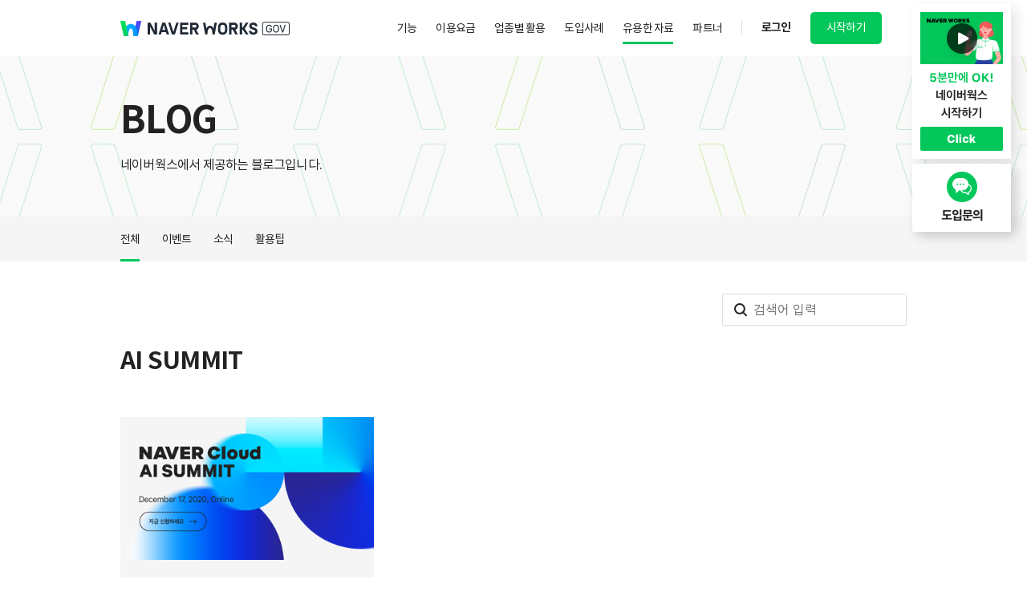

--- FILE ---
content_type: text/html; charset=UTF-8
request_url: https://gov-naverworks.com/blog/tag/ai-summit/
body_size: 15232
content:
<!doctype html>
<html lang="en-US">

<head>
  <meta charset="UTF-8">
  <meta name="viewport" content="user-scalable=no, initial-scale=1.0, maximum-scale=1.0, minimum-scale=1.0, width=device-width" />
  <meta name="naver-site-verification" content="8e34ef434a493903022d0183c26b0bf7861eaa53" />
  <link rel="profile" href="https://gmpg.org/xfn/11">
  <meta name='robots' content='index, follow, max-image-preview:large, max-snippet:-1, max-video-preview:-1' />

	<!-- This site is optimized with the Yoast SEO plugin v19.3 - https://yoast.com/wordpress/plugins/seo/ -->
	<title>AI SUMMIT - 공공용 네이버웍스</title>
	<link rel="canonical" href="https://gov-naverworks.com/blog/tag/ai-summit/" />
	<meta property="og:locale" content="en_US" />
	<meta property="og:type" content="article" />
	<meta property="og:title" content="AI SUMMIT - 공공용 네이버웍스" />
	<meta property="og:url" content="https://gov-naverworks.com/blog/tag/ai-summit/" />
	<meta property="og:site_name" content="공공용 네이버웍스" />
	<meta property="og:image" content="https://gov-naverworks.com/wp-content/uploads/2024/07/WORKS_OG_Tag_1.png" />
	<meta property="og:image:width" content="1200" />
	<meta property="og:image:height" content="636" />
	<meta property="og:image:type" content="image/png" />
	<meta name="twitter:card" content="summary_large_image" />
	<script type="application/ld+json" class="yoast-schema-graph">{"@context":"https://schema.org","@graph":[{"@type":"Organization","@id":"https://gov-naverworks.com/#organization","name":"공공용 네이버웍스","url":"https://gov-naverworks.com/","sameAs":[],"logo":{"@type":"ImageObject","inLanguage":"en-US","@id":"https://gov-naverworks.com/#/schema/logo/image/","url":"https://gov-naverworks.com/wp-content/uploads/2024/06/NW_GOV_BI_Master_Logo.svg","contentUrl":"https://gov-naverworks.com/wp-content/uploads/2024/06/NW_GOV_BI_Master_Logo.svg","width":211,"height":19,"caption":"공공용 네이버웍스"},"image":{"@id":"https://gov-naverworks.com/#/schema/logo/image/"}},{"@type":"WebSite","@id":"https://gov-naverworks.com/#website","url":"https://gov-naverworks.com/","name":"공공용 네이버웍스","description":"일하는 모든 사람들을 위한 협업 도구","publisher":{"@id":"https://gov-naverworks.com/#organization"},"potentialAction":[{"@type":"SearchAction","target":{"@type":"EntryPoint","urlTemplate":"https://gov-naverworks.com/?s={search_term_string}"},"query-input":"required name=search_term_string"}],"inLanguage":"en-US"},{"@type":"CollectionPage","@id":"https://gov-naverworks.com/blog/tag/ai-summit/","url":"https://gov-naverworks.com/blog/tag/ai-summit/","name":"AI SUMMIT - 공공용 네이버웍스","isPartOf":{"@id":"https://gov-naverworks.com/#website"},"breadcrumb":{"@id":"https://gov-naverworks.com/blog/tag/ai-summit/#breadcrumb"},"inLanguage":"en-US","potentialAction":[{"@type":"ReadAction","target":["https://gov-naverworks.com/blog/tag/ai-summit/"]}]},{"@type":"BreadcrumbList","@id":"https://gov-naverworks.com/blog/tag/ai-summit/#breadcrumb","itemListElement":[{"@type":"ListItem","position":1,"name":"Home","item":"https://gov-naverworks.com/"},{"@type":"ListItem","position":2,"name":"AI SUMMIT"}]}]}</script>
	<!-- / Yoast SEO plugin. -->


<link rel="alternate" type="application/rss+xml" title="공공용 네이버웍스 &raquo; AI SUMMIT Blog Tag Feed" href="https://gov-naverworks.com/blog/tag/ai-summit/feed/" />
<link rel='stylesheet' id='lineworks-style-css'  href='https://gov-naverworks.com/wp-content/themes/lineworks/style.css?ver=2025121045' type='text/css' media='all' />
<script type='text/javascript' src='https://gov-naverworks.com/wp-includes/js/jquery/jquery.min.js?ver=3.6.0' id='jquery-core-js'></script>
<script type='text/javascript' src='https://gov-naverworks.com/wp-includes/js/jquery/jquery-migrate.min.js?ver=3.3.2' id='jquery-migrate-js'></script>
<link rel="https://api.w.org/" href="https://gov-naverworks.com/wp-json/" /><link rel="EditURI" type="application/rsd+xml" title="RSD" href="https://gov-naverworks.com/xmlrpc.php?rsd" />
<link rel="icon" href="https://gov-naverworks.com/wp-content/uploads/2025/12/favicon-gov-32x32-1.png" sizes="32x32" />
<link rel="icon" href="https://gov-naverworks.com/wp-content/uploads/2025/12/favicon-gov-32x32-1.png" sizes="192x192" />
<link rel="apple-touch-icon" href="https://gov-naverworks.com/wp-content/uploads/2025/12/favicon-gov-32x32-1.png" />
<meta name="msapplication-TileImage" content="https://gov-naverworks.com/wp-content/uploads/2025/12/favicon-gov-32x32-1.png" />
		<style type="text/css" id="wp-custom-css">
			.lw-gov .site-footer .site-info .copyright {
	display: flex;
}
.lw-hidden {display: none }
.lw-gov .lw-gov-show {display: block}
.lw-gov .lw-gov-hidden {display: none !important}

.lw-gov .bc-gnb-wrapper .site-branding .custom-logo-link {
	background: transparent;
	height: auto;
	width: auto;
	line-height: 1;
}

.site .bc-gnb-wrapper .site-branding .custom-logo-link img {
	width: auto;
	height: 19px;
}
@media screen and (max-width: 979px){
	.site .bc-gnb-wrapper .site-branding .custom-logo-link img {
		width: 1.3rem;
		height: auto;
	}
	.site .bc-gnb-wrapper .site-branding .custom-logo-link {
	width: 1.85rem;
	background-position: top 2px right;
}
}

@media screen and (min-width: 980px){
	.pm-btn{
		min-width: 230px;
	}
}
@media screen and (min-width: 1600px){
	.pm-btn{
		min-width: 265px;
	}
}
.pm-btn ul:after{
	    visibility: hidden;
    display: block;
    font-size: 0;
    content: " ";
    clear: both;
    height: 0;
}

/* 2023/1/27 footer policy link bold */
.site-footer .policy a[href="https://www.gov-ncloud.com/policy/infou/infou"] {
	font-weight: bold;
}

/*  custom for dark mode */
body{
	background-color: #fff;
}
#page:has(.error-404) {
  min-height: 100vh;
  display: flex;
  flex-direction: column
}
#page:has(.error-404) #content {
  flex: 1
}
.error-404 {
  padding: 0;
  height: auto
}
.error-404 .error_contents {
  max-width: 100%;
  position: relative;
  margin-top: -1px;
  padding: 1.2rem .16rem;
	box-sizing: border-box;
}
.error-404 .msg_box {
  width: auto!important
}		</style>
		
  <!-- Google Tag Manager -->
  <script>
  (function(w, d, s, l, i) {
    w[l] = w[l] || [];
    w[l].push({
      'gtm.start': new Date().getTime(),
      event: 'gtm.js'
    });
    var f = d.getElementsByTagName(s)[0],
      j = d.createElement(s),
      dl = l != 'dataLayer' ? '&l=' + l : '';
    j.async = true;
    j.src = 'https://www.googletagmanager.com/gtm.js?id=' + i + dl;
    f.parentNode.insertBefore(j, f)
  })(window, document, 'script', 'dataLayer', 'GTM-TFTZWWH');
  </script>
  <!-- End Google Tag Manager -->
</head>

<body class="archive tax-blog-tag term-ai-summit term-223 wp-custom-logo elementor-default elementor-kit-30225">
  <div id="page" class="site lw-gov">
    <header id="masthead">
      <nav class="site-header">
        <div class="bc-gnb-wrapper">
          <div class="only-pc be-support">
            <a class="be-support-container" href="/ebook/video-for-beginner/">
              <img src="/wp-content/uploads/2020/09/img-play-floatbanner-pc@2x.png">
            </a>
            <a target='_blank' href="https://www.gov-ncloud.com/v2/support/question/sales?parentCode=SALES_WORKS&code=SALES_WORKS_001">
              <div class="phone-number">
                <img src="/wp-content/uploads/2021/02/img-support-floatbanner-pc@2x.png">
              </div>
            </a>
          </div>
          <div class="only-mobile phone-number-mobile close-phone" data-open='false'>
            <img src="/wp-content/uploads/2021/02/icon-cs.svg" alt="" />
            <div>
              <p>도입문의</p>
            </div>
          </div>
          <div class="site-branding"> <a href="https://gov-naverworks.com/" class="custom-logo-link" rel="home"><img width="211" height="19" src="https://gov-naverworks.com/wp-content/uploads/2024/06/NW_GOV_BI_Master_Logo.svg" class="custom-logo" alt="공공용 네이버웍스" /></a> </div>

          <div class="gnb-main only-pc">
            <div class="primary-menu"><ul id="menu-header-menu-pc" class="menu"><li id="menu-item-3026" class="menu-item menu-item-type-custom menu-item-object-custom menu-item-has-children menu-item-3026"><a href="/feature/overview/">기능</a>
<ul class="sub-menu">
	<li id="menu-item-30251" class="menu-item menu-item-type-post_type menu-item-object-page menu-item-30251"><a href="https://gov-naverworks.com/feature/overview/">네이버웍스란?</a></li>
	<li id="menu-item-30432" class="menu-item menu-item-type-post_type menu-item-object-page menu-item-30432"><a href="https://gov-naverworks.com/feature/message/">주요 기능</a></li>
	<li id="menu-item-37731" class="menu-item menu-item-type-post_type menu-item-object-page menu-item-37731"><a href="https://gov-naverworks.com/security/">보안</a></li>
	<li id="menu-item-30433" class="menu-item menu-item-type-post_type menu-item-object-page menu-item-30433"><a href="https://gov-naverworks.com/feature/integration/">연계 솔루션</a></li>
</ul>
</li>
<li id="menu-item-30434" class="menu-item menu-item-type-post_type menu-item-object-page menu-item-30434"><a href="https://gov-naverworks.com/pricing/">이용요금</a></li>
<li id="menu-item-30252" class="menu-item menu-item-type-custom menu-item-object-custom menu-item-has-children menu-item-30252"><a href="/solutions/retail/">업종별 활용</a>
<ul class="sub-menu">
	<li id="menu-item-30435" class="menu-item menu-item-type-post_type menu-item-object-page menu-item-30435"><a href="https://gov-naverworks.com/solutions/retail/">도소매업</a></li>
	<li id="menu-item-30436" class="menu-item menu-item-type-post_type menu-item-object-page menu-item-30436"><a href="https://gov-naverworks.com/solutions/beauty/">미용업</a></li>
	<li id="menu-item-30437" class="menu-item menu-item-type-post_type menu-item-object-page menu-item-30437"><a href="https://gov-naverworks.com/solutions/logistics/">물류 운송업</a></li>
	<li id="menu-item-30438" class="menu-item menu-item-type-post_type menu-item-object-page menu-item-30438"><a href="https://gov-naverworks.com/solutions/construction/">건설업</a></li>
	<li id="menu-item-30439" class="menu-item menu-item-type-post_type menu-item-object-page menu-item-30439"><a href="https://gov-naverworks.com/solutions/education/">교육업</a></li>
	<li id="menu-item-35262" class="menu-item menu-item-type-post_type menu-item-object-page menu-item-35262"><a href="https://gov-naverworks.com/solutions/medical/">의료 간호업</a></li>
	<li id="menu-item-30441" class="menu-item menu-item-type-post_type menu-item-object-page menu-item-30441"><a href="https://gov-naverworks.com/solutions/it/">IT</a></li>
	<li id="menu-item-30442" class="menu-item menu-item-type-post_type menu-item-object-page menu-item-30442"><a href="https://gov-naverworks.com/solutions/enterprise/">엔터프라이즈</a></li>
	<li id="menu-item-47112" class="menu-item menu-item-type-post_type menu-item-object-page menu-item-47112"><a href="https://gov-naverworks.com/solutions/public-sectors/">공공기관·지자체</a></li>
</ul>
</li>
<li id="menu-item-30443" class="menu-item menu-item-type-post_type menu-item-object-page menu-item-30443"><a href="https://gov-naverworks.com/cases/">도입사례</a></li>
<li id="menu-item-30444" class="menu-item menu-item-type-post_type menu-item-object-page menu-item-has-children menu-item-30444"><a href="https://gov-naverworks.com/ebook/">유용한 자료</a>
<ul class="sub-menu">
	<li id="menu-item-30445" class="menu-item menu-item-type-post_type menu-item-object-page menu-item-30445"><a href="https://gov-naverworks.com/ebook/">도입 검토 자료</a></li>
	<li id="menu-item-30446" class="menu-item menu-item-type-post_type menu-item-object-page menu-item-30446"><a href="https://gov-naverworks.com/ebook/video-for-beginner/">네이버웍스 시작하기</a></li>
	<li id="menu-item-34645" class="menu-item menu-item-type-post_type menu-item-object-page menu-item-34645"><a href="https://gov-naverworks.com/eventschedule/">이벤트 정보</a></li>
	<li id="menu-item-30450" class="menu-item menu-item-type-post_type menu-item-object-page menu-item-30450 current-menu-item"><a href="https://gov-naverworks.com/blog/">블로그</a></li>
</ul>
</li>
<li id="menu-item-39208" class="menu-item menu-item-type-post_type menu-item-object-page menu-item-39208"><a href="https://gov-naverworks.com/partner/sales-partner/">파트너</a></li>
</ul></div>          </div>

          <div class="pm-btn"><ul id="menu-header-menu-promotion" class="menu"><li id="menu-item-32024" class="only-pc lw-login menu-item menu-item-type-custom menu-item-object-custom menu-item-32024"><a target="_blank" rel="noopener" href="https://auth.gov-naverworks.com/">로그인</a></li>
<li id="menu-item-84" class="primary respon-desk menu-item menu-item-type-custom menu-item-object-custom menu-item-84"><a href="/pricing/">시작하기</a></li>
</ul></div>
          <div class="btn-cont only-mobile">
            <button class="menu-toggle" aria-controls="main-menu" aria-expanded="false"></button>
            <button class="menu-close"></button>
          </div>

          <aside class="gnb-mob only-mobile">
            <nav>
              <div class="primary-menu"><ul id="menu-header-menu-mobile" class="menu"><li id="menu-item-3735" class="m-sub-menu menu-item menu-item-type-custom menu-item-object-custom menu-item-has-children menu-item-3735"><a href="#">기능</a>
<ul class="sub-menu">
	<li id="menu-item-31885" class="menu-item menu-item-type-post_type menu-item-object-page menu-item-31885"><a href="https://gov-naverworks.com/feature/overview/">네이버웍스란?</a></li>
	<li id="menu-item-31887" class="menu-item menu-item-type-post_type menu-item-object-page menu-item-31887"><a href="https://gov-naverworks.com/feature/message/">주요 기능</a></li>
	<li id="menu-item-37732" class="menu-item menu-item-type-post_type menu-item-object-page menu-item-37732"><a href="https://gov-naverworks.com/security/">보안</a></li>
	<li id="menu-item-31888" class="menu-item menu-item-type-post_type menu-item-object-page menu-item-31888"><a href="https://gov-naverworks.com/feature/integration/">연계 솔루션</a></li>
</ul>
</li>
<li id="menu-item-31886" class="menu-item menu-item-type-post_type menu-item-object-page menu-item-31886"><a href="https://gov-naverworks.com/pricing/">이용요금</a></li>
<li id="menu-item-32026" class="sub-menu-inline clearfix menu-item menu-item-type-custom menu-item-object-custom menu-item-has-children menu-item-32026"><a href="#">업종별 활용</a>
<ul class="sub-menu">
	<li id="menu-item-32027" class="menu-item menu-item-type-post_type menu-item-object-page menu-item-32027"><a href="https://gov-naverworks.com/solutions/retail/">도소매업</a></li>
	<li id="menu-item-32028" class="menu-item menu-item-type-post_type menu-item-object-page menu-item-32028"><a href="https://gov-naverworks.com/solutions/beauty/">미용업</a></li>
	<li id="menu-item-32029" class="menu-item menu-item-type-post_type menu-item-object-page menu-item-32029"><a href="https://gov-naverworks.com/solutions/logistics/">물류 운송업</a></li>
	<li id="menu-item-32030" class="menu-item menu-item-type-post_type menu-item-object-page menu-item-32030"><a href="https://gov-naverworks.com/solutions/construction/">건설업</a></li>
	<li id="menu-item-32031" class="menu-item menu-item-type-post_type menu-item-object-page menu-item-32031"><a href="https://gov-naverworks.com/solutions/education/">교육업</a></li>
	<li id="menu-item-35263" class="menu-item menu-item-type-post_type menu-item-object-page menu-item-35263"><a href="https://gov-naverworks.com/solutions/medical/">의료 간호업</a></li>
	<li id="menu-item-32033" class="menu-item menu-item-type-post_type menu-item-object-page menu-item-32033"><a href="https://gov-naverworks.com/solutions/it/">IT</a></li>
	<li id="menu-item-32034" class="menu-item menu-item-type-post_type menu-item-object-page menu-item-32034"><a href="https://gov-naverworks.com/solutions/enterprise/">엔터프라이즈</a></li>
	<li id="menu-item-47113" class="menu-item menu-item-type-post_type menu-item-object-page menu-item-47113"><a href="https://gov-naverworks.com/solutions/public-sectors/">공공기관·지자체</a></li>
</ul>
</li>
<li id="menu-item-33055" class="menu-item menu-item-type-post_type menu-item-object-page menu-item-33055"><a href="https://gov-naverworks.com/cases/">도입사례</a></li>
<li id="menu-item-6260" class="m-sub-menu menu-block menu-item menu-item-type-custom menu-item-object-custom menu-item-has-children menu-item-6260"><a href="#">유용한 자료</a>
<ul class="sub-menu">
	<li id="menu-item-31890" class="menu-item menu-item-type-post_type menu-item-object-page menu-item-31890"><a href="https://gov-naverworks.com/ebook/">도입 검토 자료</a></li>
	<li id="menu-item-32775" class="menu-item menu-item-type-post_type menu-item-object-page menu-item-32775"><a href="https://gov-naverworks.com/ebook/video-for-beginner/">네이버웍스 시작하기</a></li>
	<li id="menu-item-34647" class="menu-item menu-item-type-post_type menu-item-object-page menu-item-34647"><a href="https://gov-naverworks.com/eventschedule/">이벤트 정보</a></li>
	<li id="menu-item-31892" class="menu-item menu-item-type-post_type menu-item-object-page menu-item-31892 current-menu-item"><a href="https://gov-naverworks.com/blog/">블로그</a></li>
</ul>
</li>
<li id="menu-item-39210" class="menu-item menu-item-type-post_type menu-item-object-page menu-item-39210"><a href="https://gov-naverworks.com/partner/sales-partner/">파트너</a></li>
<li id="menu-item-34655" class="menu-item menu-item-type-custom menu-item-object-custom menu-item-has-children menu-item-34655"><a href="#">회사 정보</a>
<ul class="sub-menu">
	<li id="menu-item-36545" class="menu-item menu-item-type-custom menu-item-object-custom menu-item-36545"><a target="_blank" rel="noopener" href="https://www.navercloudcorp.com/">회사 소개</a></li>
	<li id="menu-item-34652" class="menu-item menu-item-type-post_type menu-item-object-page menu-item-34652"><a href="https://gov-naverworks.com/pr/">PR</a></li>
</ul>
</li>
<li id="menu-item-32777" class="menu-item menu-item-type-custom menu-item-object-custom menu-item-32777"><a target="_blank" rel="noopener" href="https://help.worksmobile.com/kr">헬프센터</a></li>
</ul></div>            </nav>
          </aside>
        </div>
        <div class="pm-btn-open only-mobile"><ul id="menu-header-mobile-promotion" class="menu"><li id="menu-item-30236" class="respon-desk menu-item menu-item-type-custom menu-item-object-custom menu-item-30236"><a href="/download/">다운로드</a></li>
</ul></div>      </nav>
    </header>

    <div id="content" class="site-content">    <div id="primary" class="content-area">
        <main id="main" class="site-main">

            <article>
                <div class="entry-content">
                    <div>		<div data-elementor-type="section" data-elementor-id="30315" class="elementor elementor-30315" data-elementor-settings="[]">
					<div class="elementor-section-wrap">
								<section class="elementor-section elementor-top-section elementor-element elementor-element-305339a4 elementor-section-boxed elementor-section-height-default elementor-section-height-default" data-id="305339a4" data-element_type="section" data-settings="{&quot;background_background&quot;:&quot;classic&quot;}">
						<div class="elementor-container elementor-column-gap-default">
							<div class="elementor-row">
					<div class="elementor-column elementor-col-100 elementor-top-column elementor-element elementor-element-79ffc4f0" data-id="79ffc4f0" data-element_type="column">
			<div class="elementor-column-wrap elementor-element-populated">
							<div class="elementor-widget-wrap">
						<div class="elementor-element elementor-element-388c7916 elementor-widget elementor-widget-heading" data-id="388c7916" data-element_type="widget" data-widget_type="heading.default">
				<div class="elementor-widget-container">
			<h2 class="elementor-heading-title elementor-size-default">BLOG</h2>		</div>
				</div>
				<div class="elementor-element elementor-element-527b4783 elementor-widget elementor-widget-heading" data-id="527b4783" data-element_type="widget" data-widget_type="heading.default">
				<div class="elementor-widget-container">
			<div class="elementor-heading-title elementor-size-default">네이버웍스에서 제공하는 블로그입니다.</div>		</div>
				</div>
						</div>
					</div>
		</div>
								</div>
					</div>
		</section>
				<section class="elementor-section elementor-top-section elementor-element elementor-element-525bcf8c elementor-section-height-min-height fixed-public-menu blog-menu blog-main-pc blog-form-search elementor-section-full_width elementor-section-height-default elementor-section-items-middle" data-id="525bcf8c" data-element_type="section" data-settings="{&quot;background_background&quot;:&quot;classic&quot;}">
							<div class="elementor-background-overlay"></div>
							<div class="elementor-container elementor-column-gap-default">
							<div class="elementor-row">
					<div class="elementor-column elementor-col-100 elementor-top-column elementor-element elementor-element-16338c03" data-id="16338c03" data-element_type="column">
			<div class="elementor-column-wrap elementor-element-populated">
							<div class="elementor-widget-wrap">
						<div class="elementor-element elementor-element-5a68aa74 custom-menu elementor-nav-menu--dropdown-mobile elementor-nav-menu__text-align-aside elementor-nav-menu--toggle elementor-nav-menu--burger elementor-widget elementor-widget-nav-menu" data-id="5a68aa74" data-element_type="widget" data-settings="{&quot;layout&quot;:&quot;horizontal&quot;,&quot;submenu_icon&quot;:{&quot;value&quot;:&quot;&lt;i class=\&quot;fas fa-caret-down\&quot;&gt;&lt;\/i&gt;&quot;,&quot;library&quot;:&quot;fa-solid&quot;},&quot;toggle&quot;:&quot;burger&quot;}" data-widget_type="nav-menu.default">
				<div class="elementor-widget-container">
						<nav migration_allowed="1" migrated="0" role="navigation" class="elementor-nav-menu--main elementor-nav-menu__container elementor-nav-menu--layout-horizontal e--pointer-underline e--animation-none">
				<ul id="menu-1-5a68aa74" class="elementor-nav-menu"><li class="menu-item menu-item-type-post_type menu-item-object-page menu-item-30456 current-menu-item"><a href="https://gov-naverworks.com/blog/" class="elementor-item">전체</a></li>
<li class="menu-item menu-item-type-taxonomy menu-item-object-blog-category menu-item-30350"><a href="https://gov-naverworks.com/blog/category/event/" class="elementor-item">이벤트</a></li>
<li class="menu-item menu-item-type-taxonomy menu-item-object-blog-category menu-item-30351"><a href="https://gov-naverworks.com/blog/category/announce/" class="elementor-item">소식</a></li>
<li class="menu-item menu-item-type-taxonomy menu-item-object-blog-category menu-item-30352"><a href="https://gov-naverworks.com/blog/category/tip/" class="elementor-item">활용팁</a></li>
</ul>			</nav>
					<div class="elementor-menu-toggle" role="button" tabindex="0" aria-label="Menu Toggle" aria-expanded="false">
			<i aria-hidden="true" role="presentation" class="elementor-menu-toggle__icon--open eicon-menu-bar"></i><i aria-hidden="true" role="presentation" class="elementor-menu-toggle__icon--close eicon-close"></i>			<span class="elementor-screen-only">Menu</span>
		</div>
			<nav class="elementor-nav-menu--dropdown elementor-nav-menu__container" role="navigation" aria-hidden="true">
				<ul id="menu-2-5a68aa74" class="elementor-nav-menu"><li class="menu-item menu-item-type-post_type menu-item-object-page menu-item-30456 current-menu-item"><a href="https://gov-naverworks.com/blog/" class="elementor-item" tabindex="-1">전체</a></li>
<li class="menu-item menu-item-type-taxonomy menu-item-object-blog-category menu-item-30350"><a href="https://gov-naverworks.com/blog/category/event/" class="elementor-item" tabindex="-1">이벤트</a></li>
<li class="menu-item menu-item-type-taxonomy menu-item-object-blog-category menu-item-30351"><a href="https://gov-naverworks.com/blog/category/announce/" class="elementor-item" tabindex="-1">소식</a></li>
<li class="menu-item menu-item-type-taxonomy menu-item-object-blog-category menu-item-30352"><a href="https://gov-naverworks.com/blog/category/tip/" class="elementor-item" tabindex="-1">활용팁</a></li>
</ul>			</nav>
				</div>
				</div>
						</div>
					</div>
		</div>
								</div>
					</div>
		</section>
				<section class="elementor-section elementor-top-section elementor-element elementor-element-3e4b8207 blog-main-pc elementor-section-boxed elementor-section-height-default elementor-section-height-default" data-id="3e4b8207" data-element_type="section">
						<div class="elementor-container elementor-column-gap-default">
							<div class="elementor-row">
					<div class="elementor-column elementor-col-100 elementor-top-column elementor-element elementor-element-4bd35a2a" data-id="4bd35a2a" data-element_type="column">
			<div class="elementor-column-wrap elementor-element-populated">
							<div class="elementor-widget-wrap">
						<div class="elementor-element elementor-element-5e1f7856 elementor-absolute elementor-widget elementor-widget-html" data-id="5e1f7856" data-element_type="widget" data-settings="{&quot;_position&quot;:&quot;absolute&quot;}" data-widget_type="html.default">
				<div class="elementor-widget-container">
			<form action="/" method="get" class="search-form-blog search-form-common">
    <input type="search" autocomplete="off"  name="s"  class="keyword" placeholder="검색어 입력">
    <input type="hidden" name="post_type" value="blog">
    <span class="search-form-common-del  only-mobile">
        <img src='/wp-content/uploads/btn-18-input-del.svg'/>
    </span>
</form>		</div>
				</div>
						</div>
					</div>
		</div>
								</div>
					</div>
		</section>
							</div>
				</div>
		</div>

                    <div class="taxonomy_slug" style="display: none">ai-summit</div>

                    <div><h1 class="taxonomy-title">AI SUMMIT</h1></div>

                    <div class='lw-custom-list'>
                        <ul class='lw-list lw-list-blog clearfix'>

                            
<li id="post-35671" class="post-35671 blog type-blog status-publish has-post-thumbnail hentry blog-category-event blog-tag-ai blog-tag-ai-summit blog-tag-workplace blog-tag-future-business-environment blog-tag-work-tool blog-tag-productivity blog-tag-business-messenger blog-tag-online-education blog-tag-telework blog-tag-telecommute blog-tag-business-tool-teamwork blog-tag-business-tool">
    <div class="lw-list-content">
        <a class="list-image" href="https://gov-naverworks.com/blog/naver-cloud-ai-summit/">
            <img class="logo" src="https://gov-naverworks.com/wp-content/uploads/2020/11/aisummit_thumbnail.png"/>
        </a>

        <div class="tag">
                            <a href="https://gov-naverworks.com/blog/category/event/"><span>이벤트</span></a>
                    </div>

        <a class="list-content" href="https://gov-naverworks.com/blog/naver-cloud-ai-summit/">
            <h3 class="">[NAVER Cloud AI SUMMIT] AI와 네이버웍스가 만나는 미래의 업무 환경</h3>
            <div class="content">네이버 클라우드의 첫 컨퍼런스, 네이버클라우드 AI 서밋이란? 모든 분야에 걸쳐 변화를 이끌어내고 있는 인공지능 기술과 산업 트렌드에 대해 이야기하는 네이버클라우드 AI서밋은 4개 트랙 32개 프로그램으로 구성되어 다양한 분야에 종사하는 리더들을 만나볼 수 있는 자리입니다. ▶ 행사명 : NAVER Cloud AI SUMMIT ▶ 일정 : 2020년 12월 17일 (목) 오전 10시 온라인 라이브 ▶ 참가 : 온라인 사전 등록 ▶ 프로그램 : 아래 주제에 따라 4개의 Track으로 구성       1. NAVER Cloud X AI       2. AI</div>
            <div class="meta">
                <span class="date">2020.11.23</span>
            </div>
        </a>
    </div>
</li>

                        </ul>

                        <div class="lw-more lw-more-blog" data='{"post_type":"blog","action":"load_more","nonce":"421ff29b6b","admin_ajax":"https://gov-naverworks.com/wp-admin/admin-ajax.php","terms":"223","page":1,"total_page":1,"per_page":9}'>
                            <span class="lw-more-text">더 보기</span>
                            <span class='current_posts'>1</span>
                            <span class='total_posts'>1</span>
                        </div>
                    </div>

                    <div></div>
                </div>
            </article>

        </main>
    </div>


</div>

    <footer id="colophon" class="site-footer">
        <div class="bc-sitemap-wrapper ">
            <div class="sitemap clearfix"> <div id="nav_menu-2" class="widget widget_nav_menu"><h2 class="widget-title">서비스</h2><div class="menu-site-map-1-container"><ul id="menu-site-map-1" class="menu"><li id="menu-item-30937" class="menu-item menu-item-type-post_type menu-item-object-page menu-item-30937"><a href="https://gov-naverworks.com/feature/overview/">기능</a></li>
<li id="menu-item-30938" class="menu-item menu-item-type-post_type menu-item-object-page menu-item-30938"><a href="https://gov-naverworks.com/security/">보안</a></li>
<li id="menu-item-30940" class="menu-item menu-item-type-post_type menu-item-object-page menu-item-30940"><a href="https://gov-naverworks.com/pricing/">이용요금</a></li>
<li id="menu-item-30941" class="menu-item menu-item-type-post_type menu-item-object-page menu-item-30941"><a href="https://gov-naverworks.com/cases/">도입사례</a></li>
<li id="menu-item-40248" class="menu-item menu-item-type-post_type menu-item-object-page menu-item-40248"><a href="https://gov-naverworks.com/download/">다운로드</a></li>
<li id="menu-item-34667" class="menu-item menu-item-type-custom menu-item-object-custom menu-item-34667"><a href="https://admin.gov-naverworks.com">Admin 서비스</a></li>
</ul></div></div><div id="nav_menu-3" class="widget widget_nav_menu"><h2 class="widget-title">업종별 활용</h2><div class="menu-site-map-2-container"><ul id="menu-site-map-2" class="menu"><li id="menu-item-30943" class="menu-item menu-item-type-post_type menu-item-object-page menu-item-30943"><a href="https://gov-naverworks.com/solutions/retail/">도소매업</a></li>
<li id="menu-item-30949" class="menu-item menu-item-type-post_type menu-item-object-page menu-item-30949"><a href="https://gov-naverworks.com/solutions/beauty/">미용업</a></li>
<li id="menu-item-30948" class="menu-item menu-item-type-post_type menu-item-object-page menu-item-30948"><a href="https://gov-naverworks.com/solutions/logistics/">물류 운송업</a></li>
<li id="menu-item-30945" class="menu-item menu-item-type-post_type menu-item-object-page menu-item-30945"><a href="https://gov-naverworks.com/solutions/construction/">건설업</a></li>
<li id="menu-item-30947" class="menu-item menu-item-type-post_type menu-item-object-page menu-item-30947"><a href="https://gov-naverworks.com/solutions/education/">교육업</a></li>
<li id="menu-item-35264" class="menu-item menu-item-type-post_type menu-item-object-page menu-item-35264"><a href="https://gov-naverworks.com/solutions/medical/">의료 간호업</a></li>
<li id="menu-item-30946" class="menu-item menu-item-type-post_type menu-item-object-page menu-item-30946"><a href="https://gov-naverworks.com/solutions/it/">IT</a></li>
<li id="menu-item-30944" class="menu-item menu-item-type-post_type menu-item-object-page menu-item-30944"><a href="https://gov-naverworks.com/solutions/enterprise/">엔터프라이즈</a></li>
<li id="menu-item-47114" class="menu-item menu-item-type-post_type menu-item-object-page menu-item-47114"><a href="https://gov-naverworks.com/solutions/public-sectors/">공공기관·지자체</a></li>
</ul></div></div><div id="nav_menu-4" class="widget widget_nav_menu"><h2 class="widget-title">관련 정보</h2><div class="menu-site-map-3-container"><ul id="menu-site-map-3" class="menu"><li id="menu-item-31538" class="menu-item menu-item-type-post_type menu-item-object-page menu-item-31538"><a href="https://gov-naverworks.com/ebook/">유용한 자료</a></li>
<li id="menu-item-30953" class="menu-item menu-item-type-post_type menu-item-object-page menu-item-30953"><a href="https://gov-naverworks.com/eventschedule/">이벤트 정보</a></li>
<li id="menu-item-30951" class="menu-item menu-item-type-post_type menu-item-object-page menu-item-30951 current-menu-item"><a href="https://gov-naverworks.com/blog/">블로그</a></li>
<li id="menu-item-31539" class="menu-item menu-item-type-post_type menu-item-object-page menu-item-31539"><a href="https://gov-naverworks.com/notice/">공지사항</a></li>
<li id="menu-item-44245" class="menu-item menu-item-type-post_type_archive menu-item-object-update-info menu-item-44245"><a href="https://gov-naverworks.com/release-notes/">릴리스 노트</a></li>
</ul></div></div><div id="nav_menu-5" class="widget widget_nav_menu"><h2 class="widget-title">지원</h2><div class="menu-site-map-4-container"><ul id="menu-site-map-4" class="menu"><li id="menu-item-37150" class="menu-item menu-item-type-custom menu-item-object-custom menu-item-37150"><a target="_blank" rel="noopener" href="https://www.gov-ncloud.com/support/question/sales?parentCode=SALES_WORKS&code=SALES_WORKS_001">도입 문의</a></li>
<li id="menu-item-52970" class="lw-gov-hidden menu-item menu-item-type-post_type menu-item-object-page menu-item-52970"><a href="https://gov-naverworks.com/setup-service/">무료 셋업 지원</a></li>
<li id="menu-item-39209" class="menu-item menu-item-type-post_type menu-item-object-page menu-item-39209"><a href="https://gov-naverworks.com/partner/sales-partner/">파트너</a></li>
<li id="menu-item-30966" class="footer-new-window menu-item menu-item-type-custom menu-item-object-custom menu-item-30966"><a target="_blank" rel="noopener" href="https://help.worksmobile.com/ko/">헬프센터</a></li>
<li id="menu-item-30968" class="footer-new-window menu-item menu-item-type-custom menu-item-object-custom menu-item-30968"><a target="_blank" rel="noopener" href="https://developers.worksmobile.com/kr/docs/gov">Developers</a></li>
<li id="menu-item-30969" class="footer-new-window menu-item menu-item-type-custom menu-item-object-custom menu-item-30969"><a target="_blank" rel="noopener" href="https://dashboard.gov-naverworks.com/kr/">서비스 상태</a></li>
</ul></div></div><div id="nav_menu-6" class="widget widget_nav_menu"><h2 class="widget-title">회사 정보</h2><div class="menu-site-map-5-container"><ul id="menu-site-map-5" class="menu"><li id="menu-item-36544" class="menu-item menu-item-type-custom menu-item-object-custom menu-item-36544"><a target="_blank" rel="noopener" href="https://www.navercloudcorp.com/">회사 소개</a></li>
<li id="menu-item-30979" class="menu-item menu-item-type-post_type menu-item-object-page menu-item-30979"><a href="https://gov-naverworks.com/pr/">PR</a></li>
<li id="menu-item-31164" class="menu-item menu-item-type-custom menu-item-object-custom menu-item-31164"><a target="_blank" rel="noopener" href="https://recruit.navercloudcorp.com/">채용 정보</a></li>
</ul></div></div><div id="custom_html-3" class="widget_text widget widget_custom_html"><div class="textwidget custom-html-widget"><div id="nav_menu-7" class="widget widget_nav_menu custom-html">
	<h2 class="widget-title">네이버클라우드 주식회사</h2>
<div>
<ul class="menu">
<li><a onmouseover="this.style.textDecoration='none'">대표이사 : 김유원</a></li>
<li><a onmouseover="this.style.textDecoration='none'">사업자등록번호 : 129-86-31394</a></li>
<li><a onmouseover="this.style.textDecoration='none'">통신판매업신고번호 : 제2009-경기성남-0510호</a></li>
<li><a onmouseover="this.style.textDecoration='none'">주소 : 경기도 성남시 분당구 불정로 6 (정자동, 네이버 그린팩토리), 13561</a></li>
<li class="lw-gov-hidden"><a onmouseover="this.style.textDecoration='none'">문의처 : 1544-5876 (내선 4번)</a></li>
<li class="menu_logo">
<a href="https://www.navercloudcorp.com/" target="_blank" rel="noopener"><img src="/wp-content/uploads/2021/01/img-navercloud-banner-logo@2x.png" alt="NAVER Cloud"></a>
</li>
</ul>
</div>
</div></div></div></div>
        </div>

        <div class="site-info">
            <div id="custom_html-2" class="widget_text widget widget_custom_html"><div class="textwidget custom-html-widget"><div class="wm-footer__bottom">
<span class='copy-right-txt'>© NAVER Cloud Corp.</span>
    <ul class="policy">
        <li class="item">
            <a target="_blank" href="https://www.gov-ncloud.com/policy/infou/infou" class="link" rel="noreferrer noopener">개인정보 처리방침</a>
        </li>
        <li class="item">
            <a href="/terms/" class="link">이용약관</a>
        </li>
    </ul>
    <p class="copyright">
        <a target="_blank" href="https://play.google.com/store/apps/details?id=com.gworks.oneapp.naverworks.gov" class="lw_google_play" rel="noopener">
            <img src="/wp-content/uploads/2021/08/btn-google-play-kr@2x.png" alt="">
        </a>
                <a target="_blank" href="https://apps.apple.com/kr/app/naver-works/id6443663919" class="lw_app_store lw-hidden lw-gov-show" rel="noopener">
            <img src="/wp-content/uploads/2021/08/btn-appstore-kr@2x.png" alt="" >
        </a>
			<a target="_blank" href="https://apps.apple.com/kr/app/naver-works/id6443663919" class="lw_app_store lw-gov-hidden" rel="noopener">
            <img src="/wp-content/uploads/2021/08/btn-appstore-kr@2x.png" alt="">
        </a>
    </p> 
</div></div></div>        </div>
    </footer>
</div>
<link rel='stylesheet' id='elementor-frontend-legacy-css'  href='https://gov-naverworks.com/wp-content/uploads/elementor/css/custom-frontend-legacy.min.css?ver=3.5.6' type='text/css' media='all' />
<link rel='stylesheet' id='elementor-frontend-css'  href='https://gov-naverworks.com/wp-content/uploads/elementor/css/custom-frontend.min.css?ver=1767147742' type='text/css' media='all' />
<link rel='stylesheet' id='elementor-post-30315-css'  href='https://gov-naverworks.com/wp-content/uploads/elementor/css/post-30315.css?ver=1767148204' type='text/css' media='all' />
<link rel='stylesheet' id='elementor-icons-css'  href='https://gov-naverworks.com/wp-content/plugins/elementor/assets/lib/eicons/css/elementor-icons.min.css?ver=5.14.0' type='text/css' media='all' />
<link rel='stylesheet' id='elementor-post-30225-css'  href='https://gov-naverworks.com/wp-content/uploads/elementor/css/post-30225.css?ver=1767147781' type='text/css' media='all' />
<link rel='stylesheet' id='elementor-pro-css'  href='https://gov-naverworks.com/wp-content/uploads/elementor/css/custom-pro-frontend.min.css?ver=1767147781' type='text/css' media='all' />
<link rel='stylesheet' id='font-awesome-5-all-css'  href='https://gov-naverworks.com/wp-content/plugins/elementor/assets/lib/font-awesome/css/all.min.css?ver=3.5.6' type='text/css' media='all' />
<link rel='stylesheet' id='font-awesome-4-shim-css'  href='https://gov-naverworks.com/wp-content/plugins/elementor/assets/lib/font-awesome/css/v4-shims.min.css?ver=3.5.6' type='text/css' media='all' />
<link rel='stylesheet' id='elementor-global-css'  href='https://gov-naverworks.com/wp-content/uploads/elementor/css/global.css?ver=1767147782' type='text/css' media='all' />
<link rel='stylesheet' id='e-animations-css'  href='https://gov-naverworks.com/wp-content/plugins/elementor/assets/lib/animations/animations.min.css?ver=3.5.6' type='text/css' media='all' />
<link rel='stylesheet' id='google-fonts-1-css'  href='https://fonts.googleapis.com/css?family=Roboto%3A100%2C100italic%2C200%2C200italic%2C300%2C300italic%2C400%2C400italic%2C500%2C500italic%2C600%2C600italic%2C700%2C700italic%2C800%2C800italic%2C900%2C900italic%7CRoboto+Slab%3A100%2C100italic%2C200%2C200italic%2C300%2C300italic%2C400%2C400italic%2C500%2C500italic%2C600%2C600italic%2C700%2C700italic%2C800%2C800italic%2C900%2C900italic&#038;display=auto&#038;ver=5.8.4' type='text/css' media='all' />
<link rel='stylesheet' id='elementor-icons-shared-0-css'  href='https://gov-naverworks.com/wp-content/plugins/elementor/assets/lib/font-awesome/css/fontawesome.min.css?ver=5.15.3' type='text/css' media='all' />
<link rel='stylesheet' id='elementor-icons-fa-solid-css'  href='https://gov-naverworks.com/wp-content/plugins/elementor/assets/lib/font-awesome/css/solid.min.css?ver=5.15.3' type='text/css' media='all' />
<script type='text/javascript' src='https://gov-naverworks.com/wp-content/themes/lineworks/assets/js/common.min.js?ver=2025121045' id='lineworks-script-js'></script>
<script type='text/javascript' src='https://gov-naverworks.com/wp-includes/js/wp-embed.min.js?ver=5.8.4' id='wp-embed-js'></script>
<script type='text/javascript' src='https://gov-naverworks.com/wp-content/plugins/elementor-pro/assets/lib/smartmenus/jquery.smartmenus.min.js?ver=1.0.1' id='smartmenus-js'></script>
<script type='text/javascript' src='https://gov-naverworks.com/wp-content/plugins/elementor/assets/lib/font-awesome/js/v4-shims.min.js?ver=3.5.6' id='font-awesome-4-shim-js'></script>
<script type='text/javascript' src='https://gov-naverworks.com/wp-content/plugins/elementor-pro/assets/js/webpack-pro.runtime.min.js?ver=3.6.3' id='elementor-pro-webpack-runtime-js'></script>
<script type='text/javascript' src='https://gov-naverworks.com/wp-content/plugins/elementor/assets/js/webpack.runtime.min.js?ver=3.5.6' id='elementor-webpack-runtime-js'></script>
<script type='text/javascript' src='https://gov-naverworks.com/wp-content/plugins/elementor/assets/js/frontend-modules.min.js?ver=3.5.6' id='elementor-frontend-modules-js'></script>
<script type='text/javascript' src='https://gov-naverworks.com/wp-includes/js/dist/vendor/regenerator-runtime.min.js?ver=0.13.7' id='regenerator-runtime-js'></script>
<script type='text/javascript' src='https://gov-naverworks.com/wp-includes/js/dist/vendor/wp-polyfill.min.js?ver=3.15.0' id='wp-polyfill-js'></script>
<script type='text/javascript' src='https://gov-naverworks.com/wp-includes/js/dist/hooks.min.js?ver=a7edae857aab69d69fa10d5aef23a5de' id='wp-hooks-js'></script>
<script type='text/javascript' src='https://gov-naverworks.com/wp-includes/js/dist/i18n.min.js?ver=5f1269854226b4dd90450db411a12b79' id='wp-i18n-js'></script>
<script type='text/javascript' id='wp-i18n-js-after'>
wp.i18n.setLocaleData( { 'text direction\u0004ltr': [ 'ltr' ] } );
</script>
<script type='text/javascript' id='elementor-pro-frontend-js-translations'>
( function( domain, translations ) {
	var localeData = translations.locale_data[ domain ] || translations.locale_data.messages;
	localeData[""].domain = domain;
	wp.i18n.setLocaleData( localeData, domain );
} )( "elementor-pro", { "locale_data": { "messages": { "": {} } } } );
</script>
<script type='text/javascript' id='elementor-pro-frontend-js-before'>
var ElementorProFrontendConfig = {"ajaxurl":"https:\/\/gov-naverworks.com\/wp-admin\/admin-ajax.php","nonce":"70a81c2ecb","urls":{"assets":"https:\/\/gov-naverworks.com\/wp-content\/plugins\/elementor-pro\/assets\/","rest":"https:\/\/gov-naverworks.com\/wp-json\/"},"shareButtonsNetworks":{"facebook":{"title":"Facebook","has_counter":true},"twitter":{"title":"Twitter"},"linkedin":{"title":"LinkedIn","has_counter":true},"pinterest":{"title":"Pinterest","has_counter":true},"reddit":{"title":"Reddit","has_counter":true},"vk":{"title":"VK","has_counter":true},"odnoklassniki":{"title":"OK","has_counter":true},"tumblr":{"title":"Tumblr"},"digg":{"title":"Digg"},"skype":{"title":"Skype"},"stumbleupon":{"title":"StumbleUpon","has_counter":true},"mix":{"title":"Mix"},"telegram":{"title":"Telegram"},"pocket":{"title":"Pocket","has_counter":true},"xing":{"title":"XING","has_counter":true},"whatsapp":{"title":"WhatsApp"},"email":{"title":"Email"},"print":{"title":"Print"}},"facebook_sdk":{"lang":"en_US","app_id":""},"lottie":{"defaultAnimationUrl":"https:\/\/gov-naverworks.com\/wp-content\/plugins\/elementor-pro\/modules\/lottie\/assets\/animations\/default.json"}};
</script>
<script type='text/javascript' src='https://gov-naverworks.com/wp-content/plugins/elementor-pro/assets/js/frontend.min.js?ver=3.6.3' id='elementor-pro-frontend-js'></script>
<script type='text/javascript' src='https://gov-naverworks.com/wp-content/plugins/elementor/assets/lib/waypoints/waypoints.min.js?ver=4.0.2' id='elementor-waypoints-js'></script>
<script type='text/javascript' src='https://gov-naverworks.com/wp-includes/js/jquery/ui/core.min.js?ver=1.12.1' id='jquery-ui-core-js'></script>
<script type='text/javascript' src='https://gov-naverworks.com/wp-content/plugins/elementor/assets/lib/swiper/swiper.min.js?ver=5.3.6' id='swiper-js'></script>
<script type='text/javascript' src='https://gov-naverworks.com/wp-content/plugins/elementor/assets/lib/share-link/share-link.min.js?ver=3.5.6' id='share-link-js'></script>
<script type='text/javascript' src='https://gov-naverworks.com/wp-content/plugins/elementor/assets/lib/dialog/dialog.min.js?ver=4.9.0' id='elementor-dialog-js'></script>
<script type='text/javascript' id='elementor-frontend-js-before'>
var elementorFrontendConfig = {"environmentMode":{"edit":false,"wpPreview":false,"isScriptDebug":false},"i18n":{"shareOnFacebook":"Share on Facebook","shareOnTwitter":"Share on Twitter","pinIt":"Pin it","download":"Download","downloadImage":"Download image","fullscreen":"Fullscreen","zoom":"Zoom","share":"Share","playVideo":"Play Video","previous":"Previous","next":"Next","close":"Close"},"is_rtl":false,"breakpoints":{"xs":0,"sm":480,"md":981,"lg":1601,"xl":1440,"xxl":1600},"responsive":{"breakpoints":{"mobile":{"label":"Mobile","value":980,"default_value":767,"direction":"max","is_enabled":true},"mobile_extra":{"label":"Mobile Extra","value":880,"default_value":880,"direction":"max","is_enabled":false},"tablet":{"label":"Tablet","value":1600,"default_value":1024,"direction":"max","is_enabled":true},"tablet_extra":{"label":"Tablet Extra","value":1200,"default_value":1200,"direction":"max","is_enabled":false},"laptop":{"label":"Laptop","value":1366,"default_value":1366,"direction":"max","is_enabled":false},"widescreen":{"label":"Widescreen","value":2400,"default_value":2400,"direction":"min","is_enabled":false}}},"version":"3.5.6","is_static":false,"experimentalFeatures":{"form-submissions":true},"urls":{"assets":"https:\/\/gov-naverworks.com\/wp-content\/plugins\/elementor\/assets\/"},"settings":{"editorPreferences":[]},"kit":{"viewport_mobile":980,"viewport_tablet":1600,"active_breakpoints":["viewport_mobile","viewport_tablet"],"global_image_lightbox":"yes","lightbox_enable_counter":"yes","lightbox_enable_fullscreen":"yes","lightbox_enable_zoom":"yes","lightbox_enable_share":"yes","lightbox_title_src":"title","lightbox_description_src":"description"},"post":{"id":0,"title":"AI SUMMIT - \uacf5\uacf5\uc6a9 \ub124\uc774\ubc84\uc6cd\uc2a4","excerpt":""}};
</script>
<script type='text/javascript' src='https://gov-naverworks.com/wp-content/plugins/elementor/assets/js/frontend.min.js?ver=3.5.6' id='elementor-frontend-js'></script>
<script type='text/javascript' src='https://gov-naverworks.com/wp-content/plugins/elementor-pro/assets/js/preloaded-elements-handlers.min.js?ver=3.6.3' id='pro-preloaded-elements-handlers-js'></script>
<script type='text/javascript' src='https://gov-naverworks.com/wp-content/plugins/elementor/assets/js/preloaded-modules.min.js?ver=3.5.6' id='preloaded-modules-js'></script>
<script type='text/javascript' src='https://gov-naverworks.com/wp-content/plugins/elementor-pro/assets/lib/sticky/jquery.sticky.min.js?ver=3.6.3' id='e-sticky-js'></script>
</body>
</html><!-- WP Fastest Cache file was created in 0.33168292045593 seconds, on 21-01-26 15:23:15 --><!-- need to refresh to see cached version -->

--- FILE ---
content_type: text/css
request_url: https://gov-naverworks.com/wp-content/uploads/elementor/css/post-30315.css?ver=1767148204
body_size: 1998
content:
.elementor-30315 .elementor-element.elementor-element-305339a4:not(.elementor-motion-effects-element-type-background), .elementor-30315 .elementor-element.elementor-element-305339a4 > .elementor-motion-effects-container > .elementor-motion-effects-layer{background-image:url("https://gov-naverworks.com/wp-content/uploads/banner@2x-scaled-1.jpg");background-position:center center;background-size:cover;}.elementor-30315 .elementor-element.elementor-element-305339a4{transition:background 0.3s, border 0.3s, border-radius 0.3s, box-shadow 0.3s;padding:74px 0px 73px 0px;}.elementor-30315 .elementor-element.elementor-element-305339a4 > .elementor-background-overlay{transition:background 0.3s, border-radius 0.3s, opacity 0.3s;}.elementor-30315 .elementor-element.elementor-element-79ffc4f0 > .elementor-column-wrap > .elementor-widget-wrap > .elementor-widget:not(.elementor-widget__width-auto):not(.elementor-widget__width-initial):not(:last-child):not(.elementor-absolute){margin-bottom:0px;}.elementor-30315 .elementor-element.elementor-element-79ffc4f0 > .elementor-element-populated{margin:0px 0px 0px 0px;--e-column-margin-right:0px;--e-column-margin-left:0px;}.elementor-30315 .elementor-element.elementor-element-79ffc4f0 > .elementor-element-populated > .elementor-widget-wrap{padding:0px 0px 0px 0px;}.elementor-30315 .elementor-element.elementor-element-388c7916 .elementor-heading-title{color:#222222;font-size:40px;font-weight:bold;line-height:63px;letter-spacing:-0.87px;}.elementor-30315 .elementor-element.elementor-element-527b4783 .elementor-heading-title{color:#222222;font-size:20px;font-weight:300;line-height:34px;letter-spacing:-1px;}.elementor-30315 .elementor-element.elementor-element-527b4783 > .elementor-widget-container{margin:0px 0px 0px 0px;padding:5px 0px 0px 0px;}.elementor-30315 .elementor-element.elementor-element-525bcf8c > .elementor-container{min-height:64px;}.elementor-30315 .elementor-element.elementor-element-525bcf8c:not(.elementor-motion-effects-element-type-background), .elementor-30315 .elementor-element.elementor-element-525bcf8c > .elementor-motion-effects-container > .elementor-motion-effects-layer{background-color:#F5F5F5;}.elementor-30315 .elementor-element.elementor-element-525bcf8c > .elementor-background-overlay{opacity:0.5;transition:background 0.3s, border-radius 0.3s, opacity 0.3s;}.elementor-30315 .elementor-element.elementor-element-525bcf8c{transition:background 0.3s, border 0.3s, border-radius 0.3s, box-shadow 0.3s;margin-top:0px;margin-bottom:0px;padding:0px 0px 0px 0px;}.elementor-30315 .elementor-element.elementor-element-16338c03 > .elementor-column-wrap > .elementor-widget-wrap > .elementor-widget:not(.elementor-widget__width-auto):not(.elementor-widget__width-initial):not(:last-child):not(.elementor-absolute){margin-bottom:0px;}.elementor-30315 .elementor-element.elementor-element-16338c03 > .elementor-element-populated{margin:0px 0px 0px 0px;--e-column-margin-right:0px;--e-column-margin-left:0px;}.elementor-30315 .elementor-element.elementor-element-16338c03 > .elementor-element-populated > .elementor-widget-wrap{padding:0px 0px 0px 0px;}.elementor-30315 .elementor-element.elementor-element-5a68aa74 .elementor-menu-toggle{margin-left:auto;}.elementor-30315 .elementor-element.elementor-element-5a68aa74 .elementor-nav-menu .elementor-item{font-size:0.16rem;font-weight:normal;line-height:64px;letter-spacing:-1px;}.elementor-30315 .elementor-element.elementor-element-5a68aa74 .elementor-nav-menu--main .elementor-item{color:#222222;fill:#222222;padding-left:18px;padding-right:18px;padding-top:0px;padding-bottom:0px;}.elementor-30315 .elementor-element.elementor-element-5a68aa74 .elementor-nav-menu--main:not(.e--pointer-framed) .elementor-item:before,
					.elementor-30315 .elementor-element.elementor-element-5a68aa74 .elementor-nav-menu--main:not(.e--pointer-framed) .elementor-item:after{background-color:#03C75A;}.elementor-30315 .elementor-element.elementor-element-5a68aa74 .e--pointer-framed .elementor-item:before,
					.elementor-30315 .elementor-element.elementor-element-5a68aa74 .e--pointer-framed .elementor-item:after{border-color:#03C75A;}.elementor-30315 .elementor-element.elementor-element-5a68aa74 .elementor-nav-menu--main .elementor-item.elementor-item-active{color:#222222;}.elementor-30315 .elementor-element.elementor-element-5a68aa74 .elementor-nav-menu--main:not(.e--pointer-framed) .elementor-item.elementor-item-active:before,
					.elementor-30315 .elementor-element.elementor-element-5a68aa74 .elementor-nav-menu--main:not(.e--pointer-framed) .elementor-item.elementor-item-active:after{background-color:#03C75A;}.elementor-30315 .elementor-element.elementor-element-5a68aa74 .e--pointer-framed .elementor-item.elementor-item-active:before,
					.elementor-30315 .elementor-element.elementor-element-5a68aa74 .e--pointer-framed .elementor-item.elementor-item-active:after{border-color:#03C75A;}.elementor-30315 .elementor-element.elementor-element-5a68aa74 .elementor-nav-menu--dropdown a, .elementor-30315 .elementor-element.elementor-element-5a68aa74 .elementor-menu-toggle{color:#222222;}.elementor-30315 .elementor-element.elementor-element-5a68aa74 .elementor-nav-menu--dropdown{background-color:#FFFFFF;border-radius:0px 0px 0px 0px;}.elementor-30315 .elementor-element.elementor-element-5a68aa74 .elementor-nav-menu--dropdown a:hover,
					.elementor-30315 .elementor-element.elementor-element-5a68aa74 .elementor-nav-menu--dropdown a.elementor-item-active,
					.elementor-30315 .elementor-element.elementor-element-5a68aa74 .elementor-nav-menu--dropdown a.highlighted,
					.elementor-30315 .elementor-element.elementor-element-5a68aa74 .elementor-menu-toggle:hover{color:#222222;}.elementor-30315 .elementor-element.elementor-element-5a68aa74 .elementor-nav-menu--dropdown a:hover,
					.elementor-30315 .elementor-element.elementor-element-5a68aa74 .elementor-nav-menu--dropdown a.elementor-item-active,
					.elementor-30315 .elementor-element.elementor-element-5a68aa74 .elementor-nav-menu--dropdown a.highlighted{background-color:#FFFFFF;}.elementor-30315 .elementor-element.elementor-element-5a68aa74 .elementor-nav-menu--dropdown a.elementor-item-active{color:#CCCCCC;background-color:#FFFFFF;}.elementor-30315 .elementor-element.elementor-element-5a68aa74 .elementor-nav-menu--dropdown .elementor-item, .elementor-30315 .elementor-element.elementor-element-5a68aa74 .elementor-nav-menu--dropdown  .elementor-sub-item{font-size:0.16rem;font-weight:normal;letter-spacing:-1px;}.elementor-30315 .elementor-element.elementor-element-5a68aa74 .elementor-nav-menu--dropdown li:first-child a{border-top-left-radius:0px;border-top-right-radius:0px;}.elementor-30315 .elementor-element.elementor-element-5a68aa74 .elementor-nav-menu--dropdown li:last-child a{border-bottom-right-radius:0px;border-bottom-left-radius:0px;}.elementor-30315 .elementor-element.elementor-element-5a68aa74 .elementor-nav-menu--main .elementor-nav-menu--dropdown, .elementor-30315 .elementor-element.elementor-element-5a68aa74 .elementor-nav-menu__container.elementor-nav-menu--dropdown{box-shadow:0px 0px 10px 0px rgba(0, 0, 0, 0.32);}.elementor-30315 .elementor-element.elementor-element-5a68aa74 .elementor-nav-menu--dropdown a{padding-left:0px;padding-right:0px;padding-top:12px;padding-bottom:12px;}.elementor-30315 .elementor-element.elementor-element-5a68aa74 > .elementor-widget-container{margin:0px 0px 0px -20px;}.elementor-30315 .elementor-element.elementor-element-4bd35a2a > .elementor-element-populated > .elementor-widget-wrap{padding:0px 0px 0px 0px;}body:not(.rtl) .elementor-30315 .elementor-element.elementor-element-5e1f7856{left:0px;}body.rtl .elementor-30315 .elementor-element.elementor-element-5e1f7856{right:0px;}.elementor-30315 .elementor-element.elementor-element-5e1f7856{top:40px;}@media(max-width:1600px){.elementor-30315 .elementor-element.elementor-element-305339a4:not(.elementor-motion-effects-element-type-background), .elementor-30315 .elementor-element.elementor-element-305339a4 > .elementor-motion-effects-container > .elementor-motion-effects-layer{background-image:url("https://gov-naverworks.com/wp-content/uploads/banner-blog-1600.jpg");background-position:center center;background-size:cover;}.elementor-30315 .elementor-element.elementor-element-305339a4{padding:48px 0px 48px 0px;}.elementor-30315 .elementor-element.elementor-element-388c7916 .elementor-heading-title{font-size:46px;line-height:64px;letter-spacing:-1px;}.elementor-30315 .elementor-element.elementor-element-527b4783 .elementor-heading-title{font-size:16px;line-height:34px;letter-spacing:-0.8px;}.elementor-30315 .elementor-element.elementor-element-527b4783 > .elementor-widget-container{padding:6px 0px 0px 0px;}.elementor-30315 .elementor-element.elementor-element-525bcf8c > .elementor-container{min-height:56px;}.elementor-30315 .elementor-element.elementor-element-5a68aa74 .elementor-nav-menu .elementor-item{font-size:14px;line-height:56px;}.elementor-30315 .elementor-element.elementor-element-5a68aa74 .elementor-nav-menu--main .elementor-item{padding-left:14px;padding-right:14px;}.elementor-30315 .elementor-element.elementor-element-5a68aa74 > .elementor-widget-container{margin:0px 0px 0px -14px;}.elementor-30315 .elementor-element.elementor-element-5e1f7856{top:40px;}}@media(max-width:980px){.elementor-30315 .elementor-element.elementor-element-305339a4:not(.elementor-motion-effects-element-type-background), .elementor-30315 .elementor-element.elementor-element-305339a4 > .elementor-motion-effects-container > .elementor-motion-effects-layer{background-image:url("https://gov-naverworks.com/wp-content/uploads/banner-blog-mobile.jpg");background-position:center center;background-size:cover;}.elementor-30315 .elementor-element.elementor-element-305339a4{padding:50px 15px 50px 15px;}.elementor-30315 .elementor-element.elementor-element-388c7916 .elementor-heading-title{font-size:34px;line-height:42px;letter-spacing:-1px;}.elementor-30315 .elementor-element.elementor-element-527b4783 .elementor-heading-title{font-size:16px;line-height:26px;letter-spacing:-0.8px;}.elementor-30315 .elementor-element.elementor-element-527b4783 > .elementor-widget-container{padding:6px 0px 0px 0px;}.elementor-30315 .elementor-element.elementor-element-525bcf8c > .elementor-container{min-height:60px;}.elementor-30315 .elementor-element.elementor-element-5a68aa74 .elementor-nav-menu .elementor-item{font-size:0.2rem;}.elementor-30315 .elementor-element.elementor-element-5a68aa74 .elementor-nav-menu--dropdown .elementor-item, .elementor-30315 .elementor-element.elementor-element-5a68aa74 .elementor-nav-menu--dropdown  .elementor-sub-item{font-size:0.18rem;letter-spacing:-0.8px;}.elementor-30315 .elementor-element.elementor-element-5a68aa74 .elementor-nav-menu--dropdown a{padding-top:18px;padding-bottom:18px;}.elementor-30315 .elementor-element.elementor-element-5a68aa74 > .elementor-widget-container{margin:0px 0px 0px 0px;}.elementor-30315 .elementor-element.elementor-element-5e1f7856{top:80px;}}/* Start custom CSS for section, class: .elementor-element-305339a4 *//*  让页面全宽   */
.archive .site-content,.search  .site-content{ width: auto; }
.taxonomy-title, .search-title{
    max-width: 1280px;
    margin-left: auto;
    margin-right: auto;

}
@media screen and (max-width: 1599px) {
    .taxonomy-title,.search-title{
    max-width: 980px;
    
}
}/* End custom CSS */
/* Start custom CSS for section, class: .elementor-element-525bcf8c */ul.elementor-nav-menu--dropdown a.elementor-sub-item, ul.elementor-nav-menu--dropdown a.elementor-sub-item:focus, ul.elementor-nav-menu--dropdown a.elementor-sub-item:hover {
    border-left: none;
}
@media screen and (max-width: 1599px) { 
     .blog-form-search .custom-menu .custorm-menu-bar{
        top: 0.53rem;
    }
}
@media screen and (max-width: 979px) { 
    nav.elementor-nav-menu--dropdown {
        max-height: none!important;
    }
    .blog-form-search .search-form-blog{
        position: absolute;
        top: 0;
        z-index: 999;
    }
    .blog-form-search .custom-menu nav.elementor-nav-menu--dropdown{
        padding-top: 0.02rem;
        padding-bottom: 0.18rem;
    }
   
   
}/* End custom CSS */
/* Start custom CSS for section, class: .elementor-element-3e4b8207 */@media screen and (max-width: 979px){
.search-form-blog .search-form-common-del {
   
    top: 0.11rem;
   
}
}/* End custom CSS */

--- FILE ---
content_type: text/css
request_url: https://gov-naverworks.com/wp-content/uploads/elementor/css/post-30225.css?ver=1767147781
body_size: 383
content:
.elementor-kit-30225{--e-global-color-primary:#6EC1E4;--e-global-color-secondary:#54595F;--e-global-color-text:#7A7A7A;--e-global-color-accent:#61CE70;--e-global-color-5f6c8784:#4054B2;--e-global-color-74efc10c:#23A455;--e-global-color-34fb7f36:#000;--e-global-color-4eee935d:#FFF;--e-global-color-2377b1a2:#6A6A6A;--e-global-color-53a3f7d7:#DDDDDD;--e-global-color-234e85e0:#03C75A;--e-global-color-59b09b6:#020101;--e-global-color-4d67b2e2:#222222;--e-global-color-1c3ec07:#202124;--e-global-typography-primary-font-family:"Roboto";--e-global-typography-primary-font-weight:600;--e-global-typography-secondary-font-family:"Roboto Slab";--e-global-typography-secondary-font-weight:400;--e-global-typography-text-font-family:"Roboto";--e-global-typography-text-font-weight:400;--e-global-typography-accent-font-family:"Roboto";--e-global-typography-accent-font-weight:500;}.elementor-section.elementor-section-boxed > .elementor-container{max-width:1280px;}.elementor-widget:not(:last-child){margin-bottom:0px;}{}h1.entry-title{display:var(--page-title-display);}@media(max-width:1600px){.elementor-section.elementor-section-boxed > .elementor-container{max-width:1024px;}}@media(max-width:980px){.elementor-section.elementor-section-boxed > .elementor-container{max-width:767px;}}

--- FILE ---
content_type: image/svg+xml
request_url: https://gov-naverworks.com/wp-content/uploads/ic-arrow.svg
body_size: 137
content:
<svg xmlns="http://www.w3.org/2000/svg" width="30" height="30" viewBox="0 0 30 30">
    <g fill="none" fill-rule="evenodd">
        <path stroke="#222" stroke-linecap="round" stroke-linejoin="round" stroke-width="1.5" d="M18 9L12 15 18 21" transform="matrix(0 -1 -1 0 30 30)"/>
        <path d="M0 0L30 0 30 30 0 30z"/>
    </g>
</svg>


--- FILE ---
content_type: text/plain
request_url: https://www.google-analytics.com/j/collect?v=1&_v=j102&a=169919850&t=pageview&_s=1&dl=https%3A%2F%2Fgov-naverworks.com%2Fblog%2Ftag%2Fai-summit%2F&ul=en-us%40posix&dt=AI%20SUMMIT%20-%20%EA%B3%B5%EA%B3%B5%EC%9A%A9%20%EB%84%A4%EC%9D%B4%EB%B2%84%EC%9B%8D%EC%8A%A4&sr=1280x720&vp=1280x720&_u=YEBAAEABAAAAACAAI~&jid=1465605180&gjid=516304007&cid=1948449440.1768976599&tid=UA-85264324-10&_gid=1262017200.1768976599&_r=1&_slc=1&gtm=45He61k1h2n81TFTZWWHv895872297za200zd895872297&gcd=13l3l3l3l1l1&dma=0&tag_exp=103116026~103200004~104527907~104528501~104684208~104684211~105391253~115616986~115938465~115938468~116682876~117041588&z=432418840
body_size: -451
content:
2,cG-W3GE22KD62

--- FILE ---
content_type: image/svg+xml
request_url: https://gov-naverworks.com/wp-content/uploads/more-arrow.svg
body_size: 137
content:
<svg xmlns="http://www.w3.org/2000/svg" width="30" height="30" viewBox="0 0 30 30">
    <g fill="none" fill-rule="evenodd">
        <path stroke="#222" stroke-linecap="round" stroke-linejoin="round" stroke-width="1.5" d="M18 9L12 15 18 21" transform="matrix(0 -1 -1 0 30 30)"/>
        <path d="M0 0L30 0 30 30 0 30z"/>
    </g>
</svg>


--- FILE ---
content_type: image/svg+xml
request_url: https://gov-naverworks.com/wp-content/uploads/2024/06/NW_GOV_BI_Master_Logo.svg
body_size: 3253
content:
<svg width="211" height="19" viewBox="0 0 211 19" fill="none" xmlns="http://www.w3.org/2000/svg">
<g clip-path="url(#clip0_16962_182107)">
<path d="M185.183 9.42169H189.012V10.7517C189.012 12.8498 187.784 14.5653 185.384 14.5653C182.984 14.5653 181.756 12.8498 181.756 10.7517V8.62912C181.756 6.53097 182.984 4.80469 185.384 4.80469C187.511 4.80469 188.728 6.15912 188.964 7.94512H187.736C187.511 6.68569 186.719 5.90669 185.384 5.90669C183.824 5.90669 182.915 6.9734 182.915 8.62912V10.7517C182.915 12.3938 183.838 13.4605 185.384 13.4605C186.93 13.4605 187.853 12.3938 187.853 10.7517V10.5237H185.183V9.42169Z" fill="#202936"/>
<path d="M190.398 8.62912C190.398 6.53097 191.626 4.80469 194.025 4.80469C196.425 4.80469 197.653 6.52012 197.653 8.62912V10.7517C197.653 12.8498 196.425 14.5653 194.025 14.5653C191.626 14.5653 190.398 12.8498 190.398 10.7517V8.62912ZM196.495 8.62912C196.495 6.9734 195.585 5.90669 194.025 5.90669C192.466 5.90669 191.556 6.9734 191.556 8.62912V10.7517C191.556 12.3938 192.479 13.4605 194.025 13.4605C195.572 13.4605 196.495 12.3938 196.495 10.7517V8.62912Z" fill="#202936"/>
<path d="M202.276 12.9219L204.817 4.96094H206.035L202.926 14.4094H201.602L198.493 4.96094H199.71L202.252 12.9219H202.276Z" fill="#202936"/>
<path d="M208.4 18.0403H179.389C177.955 18.0403 176.788 16.8569 176.788 15.402V3.9586C176.788 2.50374 177.955 1.32031 179.389 1.32031H208.4C209.834 1.32031 211 2.50374 211 3.9586V15.4047C211 16.8596 209.834 18.043 208.4 18.043V18.0403ZM179.389 2.2866C178.482 2.2866 177.743 3.03574 177.743 3.95588V15.402C177.743 16.3222 178.482 17.0713 179.389 17.0713H208.4C209.307 17.0713 210.045 16.3222 210.045 15.402V3.9586C210.045 3.03846 209.307 2.28931 208.4 2.28931H179.389V2.2866Z" fill="#202936"/>
<path d="M97.7524 6.71941C97.7524 4.36069 96.1258 2.43355 94.0845 2.32769V2.32227H86.9121V17.0364H89.7452V11.1166H91.5002L94.5875 17.0364H97.7524L94.6249 11.0378C96.4067 10.6524 97.7524 8.86641 97.7524 6.71941ZM93.4451 8.36698H89.7452V5.07455H93.4451C94.2236 5.07455 94.855 5.81012 94.855 6.71941C94.855 7.62869 94.2236 8.36427 93.4451 8.36427V8.36698Z" fill="#202936"/>
<path d="M36.9056 6.86055V17.0364H34.0537V2.32227H37.4942L42.8314 12.5551V2.32227H45.6832V17.0364H42.2053L36.9056 6.86055Z" fill="#202936"/>
<path d="M51.5073 14.048L50.587 17.0364H47.588L52.2805 2.32227H56.0714L60.7638 17.0364H57.7648L56.8445 14.048H51.5073ZM54.1746 5.06641L52.3527 11.2848H55.9965L54.1746 5.06641Z" fill="#202936"/>
<path d="M72.6475 2.32227L67.955 17.0364H64.2551L59.5626 2.32227H62.4707L66.0957 13.7494L69.7394 2.32227H72.6475Z" fill="#202936"/>
<path d="M84.7023 14.2733V17.0364H74.4881V2.32227H84.7023V5.08541H77.3212V7.82955H83.3406V10.5927H77.3212V14.2706H84.7023V14.2733Z" fill="#202936"/>
<path d="M117.311 2.32227L116.124 9.65355C115.182 7.37084 113.676 6.11412 111.659 6.11412C109.641 6.11412 108.138 7.37084 107.193 9.65355L106.006 2.32227H103.039L105.735 17.0364H108.544C108.544 12.2131 109.714 8.97769 111.659 8.97769C113.603 8.97769 114.773 12.2131 114.773 17.0364H117.582L120.278 2.32227H117.311Z" fill="#202936"/>
<path d="M121.672 8.40784C121.672 4.89827 123.422 2.07812 127.507 2.07812C131.592 2.07812 133.342 4.89827 133.342 8.40784V10.9647C133.342 14.4553 131.592 17.2754 127.507 17.2754C123.422 17.2754 121.672 14.4553 121.672 10.9647V8.40784ZM130.45 8.51913C130.45 6.18484 129.677 4.84127 127.504 4.84127C125.332 4.84127 124.559 6.18484 124.559 8.51913V10.8534C124.559 13.1687 125.332 14.5123 127.504 14.5123C129.677 14.5123 130.45 13.1687 130.45 10.8534V8.51913Z" fill="#202936"/>
<path d="M146.461 6.71941C146.461 4.36069 144.835 2.43355 142.794 2.32769V2.32227H135.621V17.0364H138.454V11.1166H140.209L143.296 17.0364H146.461L143.334 11.0378C145.116 10.6524 146.461 8.86641 146.461 6.71941ZM142.154 8.36698H138.454V5.07455H142.154C142.933 5.07455 143.564 5.81012 143.564 6.71941C143.564 7.62869 142.933 8.36427 142.154 8.36427V8.36698Z" fill="#202936"/>
<path d="M165.764 17.2808C162.072 17.2808 160.29 15.0768 160.29 12.406H163.284C163.34 13.9558 164.477 14.515 165.764 14.515C167.436 14.515 168.078 13.7496 168.078 13.0031C168.078 12.1807 167.564 11.7518 166.424 11.342L164.11 10.5006C161.593 9.58584 160.729 8.35355 160.713 6.31784C160.694 3.91027 162.457 2.07812 165.635 2.07812C169.346 2.07812 170.871 4.4857 170.871 6.7847H167.877C167.711 5.36513 166.884 4.84398 165.635 4.84398C164.295 4.84398 163.597 5.49813 163.597 6.31784C163.597 7.21355 164.257 7.49313 165.691 8.01698L167.858 8.80141C170.007 9.58584 170.964 11.0054 170.964 12.9461C170.964 15.4107 169.073 17.2781 165.766 17.2781L165.764 17.2808Z" fill="#202936"/>
<path d="M159.659 2.32227H156.365L152.703 8.24212H151.651V2.32227H148.818V17.0364H151.651V11.1193H152.703L156.553 17.0364H159.846L155.062 9.68069L159.659 2.32227Z" fill="#202936"/>
<path d="M16.8089 19H21.3515C21.5762 19 21.7742 18.8426 21.8277 18.62L26.1082 0.594429C26.1804 0.290429 25.9557 0 25.648 0H20.581C20.3563 0 20.1637 0.160143 20.1155 0.382714L16.33 18.4029C16.2658 18.7123 16.4958 19.0027 16.8089 19.0027V19Z" fill="url(#paint0_linear_16962_182107)"/>
<path opacity="0.25" d="M16.3353 18.5359L20.1208 0.515714C20.1663 0.293143 20.3616 0.133 20.5863 0.133H25.6533C25.8968 0.133 26.0867 0.317571 26.1215 0.545571C26.159 0.260571 25.9449 0 25.6533 0H20.5863C20.3616 0 20.169 0.160143 20.1208 0.382714L16.3353 18.4029C16.3219 18.4599 16.3246 18.5169 16.3326 18.5739C16.3326 18.563 16.3326 18.5494 16.3353 18.5386V18.5359Z" fill="white"/>
<path d="M20.07 9.06855C18.0127 4.50041 14.7944 3.81641 13.0581 3.81641C11.3218 3.81641 8.10345 4.49769 6.04616 9.06855C4.94394 11.5195 4.33665 14.7577 4.28314 18.4654C4.27779 18.7585 4.51054 19.0001 4.79947 19.0001H9.29931C9.58021 19.0001 9.81029 18.7721 9.81564 18.4871C9.86379 15.6154 10.3079 13.1128 11.0784 11.4001C11.6669 10.0918 12.3358 9.42683 13.0608 9.42683C13.7858 9.42683 14.4546 10.0918 15.0432 11.4001C15.819 13.121 16.2631 15.6398 16.3059 18.5278C16.3086 18.7884 16.5226 19.0001 16.7794 19.0001H21.3595C21.6244 19.0001 21.8384 18.783 21.8357 18.5143C21.7876 14.7875 21.1803 11.5277 20.0727 9.06855H20.07Z" fill="url(#paint1_linear_16962_182107)"/>
<path opacity="0.4" d="M6.04617 9.20936C8.10347 4.64122 11.3218 3.95722 13.0581 3.95722C14.7944 3.95722 18.0127 4.6385 20.07 9.20936C21.1669 11.6468 21.7742 14.8659 21.8331 18.5492C21.8331 18.5411 21.8331 18.5302 21.8331 18.5221C21.7849 14.7954 21.1776 11.5355 20.07 9.07636C18.0127 4.50822 14.7944 3.82422 13.0581 3.82422C11.3218 3.82422 8.10347 4.5055 6.04617 9.07636C4.94395 11.5274 4.33666 14.7655 4.28316 18.4732C4.28316 18.4841 4.28316 18.4922 4.28316 18.5031C4.34736 14.8388 4.95198 11.6386 6.0435 9.20936H6.04617Z" fill="white"/>
<path d="M9.33114 19H4.76175C4.54238 19 4.35243 18.848 4.29893 18.6309L0.0131135 0.594429C-0.0591193 0.290429 0.16828 0 0.475938 0H5.54293C5.76766 0 5.96028 0.160143 6.00843 0.382714L9.79664 18.4191C9.86085 18.7177 9.63345 19.0027 9.33114 19.0027V19Z" fill="url(#paint2_linear_16962_182107)"/>
<path opacity="0.5" d="M0.470821 0.133H5.53782C5.76254 0.133 5.95516 0.293143 6.00332 0.515714L9.79153 18.5521C9.79153 18.5521 9.79153 18.5739 9.7942 18.5847C9.80223 18.5304 9.80223 18.4761 9.79153 18.4164L6.00332 0.382714C5.95516 0.160143 5.76254 0 5.53782 0H0.470821C0.18189 0 -0.0348083 0.260571 0.00532104 0.545571C0.0374245 0.320286 0.22737 0.133 0.470821 0.133Z" fill="white"/>
</g>
<defs>
<linearGradient id="paint0_linear_16962_182107" x1="16.6216" y1="18.962" x2="25.6208" y2="-0.0631003" gradientUnits="userSpaceOnUse">
<stop stop-color="#0563EA"/>
<stop offset="1" stop-color="#6040FF"/>
</linearGradient>
<linearGradient id="paint1_linear_16962_182107" x1="4.28314" y1="11.4083" x2="21.8357" y2="11.4083" gradientUnits="userSpaceOnUse">
<stop stop-color="#00BDFF"/>
<stop offset="1" stop-color="#0092FF"/>
</linearGradient>
<linearGradient id="paint2_linear_16962_182107" x1="0.711364" y1="-0.162857" x2="9.71332" y2="18.8676" gradientUnits="userSpaceOnUse">
<stop stop-color="#00E255"/>
<stop offset="1" stop-color="#00CE62"/>
</linearGradient>
<clipPath id="clip0_16962_182107">
<rect width="211" height="19" fill="white"/>
</clipPath>
</defs>
</svg>


--- FILE ---
content_type: image/svg+xml
request_url: https://gov-naverworks.com/wp-content/uploads/btn-18-input-del.svg
body_size: 154
content:
<svg xmlns="http://www.w3.org/2000/svg" width="18" height="18" viewBox="0 0 18 18">
    <g fill="none">
        <circle fill="#999" opacity=".4" style="mix-blend-mode:multiply" cx="9" cy="9" r="9"/>
        <path fill="#FFF" d="M12.802 4.5L9 8.302 5.199 4.5 4.5 5.198 8.302 9 4.5 12.802 5.199 13.5 9 9.698 12.802 13.5 13.5 12.802 9.699 9 13.5 5.198z"/>
    </g>
</svg>


--- FILE ---
content_type: image/svg+xml
request_url: https://gov-naverworks.com/wp-content/uploads/ic-search.svg
body_size: 141
content:
<?xml version="1.0" encoding="UTF-8"?>

<svg xmlns="http://www.w3.org/2000/svg" width="16" height="16" viewBox="0 0 16 16">
    <g fill="none" fill-rule="evenodd" stroke="#222" stroke-width="2">
        <path d="M10.362 10.562L15.716 15.962"/>
        <circle cx="6.933" cy="6.933" r="5.933"/>
    </g>
</svg>
